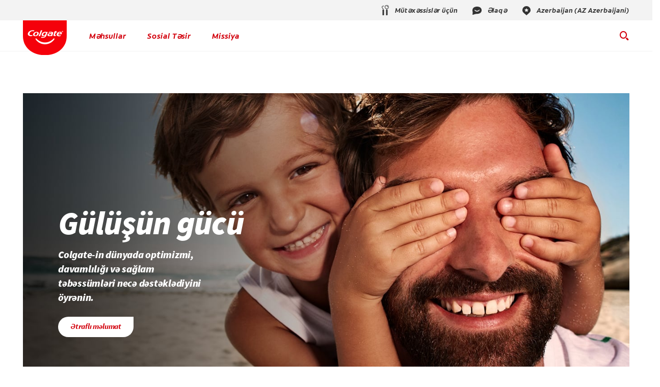

--- FILE ---
content_type: text/html
request_url: https://www.colgate.az/
body_size: 14230
content:
<!DOCTYPE HTML>

<!--[if lt IE 7]>      <html lang="az-AZ"  class="no-js lt-ie9 lt-ie8 lt-ie7"> <![endif]-->
<!--[if IE 7]>         <html lang="az-AZ" class="no-js lt-ie9 lt-ie8"> <![endif]-->
<!--[if IE 8]>         <html lang="az-AZ" class="no-js lt-ie9"> <![endif]-->
<!--[if gt IE 8]><!--> <html class="no-js" lang="az-AZ"> <!--<![endif]-->
<head><script type="text/javascript">
// API Environment Handler - Switches API endpoints based on current domain
(function() {
    const ORIGINAL_CRAWLED_DOMAIN = 'www.colgate.az';
    
    function isProductionEnvironment() {
        const hostname = window.location.hostname;
        const protocol = window.location.protocol;
        const fullUrl = window.location.href;
        
        // Special case for China corporate site
        if (fullUrl === 'https://corp.colgate.com.cn' || fullUrl.startsWith('https://corp.colgate.com.cn/')) {
            return true;
        }
        
        // Standard production check: https://www.* domains
        return protocol === 'https:' && hostname.startsWith('www.');
    }
    
    function getStageAemDomain() {
        // Convert original crawled domain to stageaem version
        if (ORIGINAL_CRAWLED_DOMAIN.startsWith('www.')) {
            // Replace www. with stageaem.
            return ORIGINAL_CRAWLED_DOMAIN.replace('www.', 'stageaem.');
        } else if (ORIGINAL_CRAWLED_DOMAIN === 'corp.colgate.com.cn') {
            // Prepend stageaem. to corp.colgate.com.cn
            return 'stageaem.' + ORIGINAL_CRAWLED_DOMAIN;
        } else {
            // For other domains, prepend stageaem.
            return 'stageaem.' + ORIGINAL_CRAWLED_DOMAIN;
        }
    }
    
    function transformServicesUrl(url) {
        if (url && url.startsWith('/services/')) {
            if (isProductionEnvironment()) {
                // Production: leave relative URLs unchanged
                console.log('Production environment detected, keeping relative URL:', url);
                return url;
            } else {
                // Non-production: redirect to stageaem version of original domain
                const stageAemDomain = getStageAemDomain();
                const transformedUrl = 'https://' + stageAemDomain + url;
                console.log('Non-production environment, API URL transformed:', url, '->', transformedUrl);
                return transformedUrl;
            }
        }
        return url;
    }
    
    // Monkey patch XMLHttpRequest
    const originalXHROpen = XMLHttpRequest.prototype.open;
    XMLHttpRequest.prototype.open = function(method, url, async, user, password) {
        const transformedUrl = transformServicesUrl(url);
        return originalXHROpen.call(this, method, transformedUrl, async, user, password);
    };
    
    // Monkey patch fetch API
    const originalFetch = window.fetch;
    window.fetch = function(input, init) {
        let url = input;
        if (typeof input === 'string') {
            url = transformServicesUrl(input);
        } else if (input instanceof Request) {
            const originalUrl = input.url;
            const transformedUrl = transformServicesUrl(originalUrl);
            if (transformedUrl !== originalUrl) {
                url = new Request(transformedUrl, input);
            }
        }
        return originalFetch.call(this, url, init);
    };
    
    // Monkey patch jQuery AJAX if jQuery is available
    if (window.jQuery) {
        const originalJQueryAjax = jQuery.ajax;
        jQuery.ajax = function(options) {
            if (typeof options === 'string') {
                options = transformServicesUrl(options);
            } else if (options && options.url) {
                options.url = transformServicesUrl(options.url);
            }
            return originalJQueryAjax.call(this, options);
        };
        
        // Also patch the $ alias if it points to jQuery
        if (window.$ && window.$ === window.jQuery) {
            window.$.ajax = jQuery.ajax;
        }
    }
    
    function updateFormEndpoints() {
        const forms = document.querySelectorAll('form[action*="public.prod-api-services.colgate.com"]');
        
        if (!isProductionEnvironment()) {
            // Switch to stage environment
            forms.forEach(function(form) {
                const currentAction = form.getAttribute('action');
                if (currentAction && currentAction.includes('public.prod-api-services.colgate.com')) {
                    const newAction = currentAction.replace('public.prod-api-services.colgate.com', 'public.prod-api-services.colgate.com');
                    form.setAttribute('action', newAction);
                    console.log('Switched form API endpoint to stage:', newAction);
                }
            });
        }
    }
    
    // Run when DOM is ready
    if (document.readyState === 'loading') {
        document.addEventListener('DOMContentLoaded', updateFormEndpoints);
    } else {
        updateFormEndpoints();
    }
    
    console.log('API Environment Handler initialized for:', isProductionEnvironment() ? 'PRODUCTION' : 'STAGE');
})();
</script>
<meta content="az-AZ" name="localeLanguage"/>
<meta charset="utf-8"/>
<meta content="cpcolgate2020" name="theme"/>
<meta content="width=device-width, initial-scale=1.0" name="viewport"/>
<script type="application/ld+json">{"@context":"http://schema.org","@type":"BreadcrumbList","itemListElement":[{"@type":"ListItem","position":1,"item":{"@id":"https://www.colgate.az","name":"Əsas səhifə"}}]}</script>
<meta content="Hər kəs gülümsəməyə layiqdir" name="description"/>
<meta content="Ağız sağlamlığı və dişlərə qulluq | Colgate®" name="twitter:title"/>
<meta class="swiftype" content="2021-06-02" data-type="date" name="published_date"/>
<meta class="swiftype" content="Ağız sağlamlığı və dişlərə qulluq | Colgate®" data-type="string" name="title"/>
<meta content="Hər kəs gülümsəməyə layiqdir" name="twitter:description"/>
<meta content="Ağız sağlamlığı və dişlərə qulluq | Colgate®" property="og:title"/>
<meta content="Hər kəs gülümsəməyə layiqdir" property="og:description"/>
<meta class="swiftype" content="Hər kəs gülümsəməyə layiqdir" data-type="string" name="shortDescription"/>
<link href="https://stageaem-cloud.colgate.com.br/" hreflang="PT-BR" rel="alternate"/>
<link href="https://www.colgate.dk/" hreflang="DA-DK" rel="alternate"/>
<link href="https://www.colgate.com.cn/" hreflang="ZH-CN" rel="alternate"/>
<link href="https://www.colgate.com.pr" hreflang="ES-PR" rel="alternate"/>
<link href="https://stageaem.colgate.com/en-gb" hreflang="EN-GB" rel="alternate"/>
<link href="https://www.colgate.com/es-mx" hreflang="ES-MX" rel="alternate"/>
<link href="https://www.colgate.com/ar-sa" hreflang="AR-SA" rel="alternate"/>
<link href="https://www.colgate.com/es-hn" hreflang="ES-HN" rel="alternate"/>
<link href="https://www.colgate.com/en-za" hreflang="EN-ZA" rel="alternate"/>
<link href="https://www.colgate.com/en-sa" hreflang="EN-SA" rel="alternate"/>
<link href="https://stageaem-cloud.colgate.com.br/" hreflang="PT-BR" rel="alternate"/>
<link href="https://www.colgate.com.pr/" hreflang="ES-PR" rel="alternate"/>
<link href="https://www.colgate.com.br/" hreflang="PT-BR" rel="alternate"/>
<link href="https://www.colgate.ie/" hreflang="EN-IE" rel="alternate"/>
<link href="https://www.colgate.com/es-cr" hreflang="ES-CR" rel="alternate"/>
<link href="https://www.colgate.com/es-mx/" hreflang="ES-MX" rel="alternate"/>
<link href="https://www.colgate.com/es-pa" hreflang="ES-PA" rel="alternate"/>
<link href="https://www.colgate.com.vn/" hreflang="VI-VN" rel="alternate"/>
<link href="https://stageaem.colgate.com/es-mx/" hreflang="ES-MX" rel="alternate"/>
<link href="https://www.colgate.com/en-us" hreflang="EN-US" rel="alternate"/>
<link href="https://www.colgate.at/" hreflang="DE-AT" rel="alternate"/>
<link href="https://www.colgate.com/es-ni" hreflang="ES-NI" rel="alternate"/>
<link href="https://www.colgate.com/es-co" hreflang="ES-CO" rel="alternate"/>
<link href="https://www.colgate.com/es-do" hreflang="ES-DO" rel="alternate"/>
<link href="https://www.colgate.com/ms-my" hreflang="MS-MY" rel="alternate"/>
<link href="https://www.colgate.be/fr-be" hreflang="FR-BE" rel="alternate"/>
<link href="https://www.colgate.com/kz-kz" hreflang="RU-KZ" rel="alternate"/>
<link href="https://www.colgate.de/" hreflang="DE-DE" rel="alternate"/>
<link href="https://stageaem-cloud.colgate.fr/" hreflang="FR-FR" rel="alternate"/>
<link href="https://www.colgate.fi/" hreflang="FI-FI" rel="alternate"/>
<link href="https://www.colgate.es/" hreflang="ES-ES" rel="alternate"/>
<link href="https://www.colgate.com/es-ec" hreflang="ES-EC" rel="alternate"/>
<link href="https://www.colgate.com/es-gt" hreflang="ES-GT" rel="alternate"/>
<link href="https://www.colgate.be/nl-be" hreflang="NL-BE" rel="alternate"/>
<link href="https://www.colgate.com/es-bo" hreflang="ES-BO" rel="alternate"/>
<link href="https://www.colgate.az/" hreflang="AZ-AZ" rel="alternate"/>
<link href="https://www.colgate.fr/" hreflang="FR-FR" rel="alternate"/>
<link href="https://www.colgate.com/es-pe" hreflang="ES-PE" rel="alternate"/>
<link href="https://www.colgate.com.ua/" hreflang="UK-UA" rel="alternate"/>
<link href="https://www.colgate.pl/" hreflang="PL-PL" rel="alternate"/>
<link href="https://www.colgate.com/es-ar" hreflang="ES-AR" rel="alternate"/>
<link href="https://www.colgate.com/es-us" hreflang="ES-US" rel="alternate"/>
<link href="https://www.colgate.com/es-sv" hreflang="ES-SV" rel="alternate"/>
<link href="https://www.colgate.com/es-cl" hreflang="ES-CL" rel="alternate"/>
<link href="https://www.colgate.co.il/" hreflang="HE-IL" rel="alternate"/>
<link href="https://www.colgate.ng/" hreflang="EN-NG" rel="alternate"/>
<link href="https://www.colgate.com/en-my" hreflang="EN-MY" rel="alternate"/>
<link href="https://www.colgate.by/" hreflang="RU-BY" rel="alternate"/>
<link href="https://www.colgate.com/es-uy" hreflang="ES-UY" rel="alternate"/>
<link href="https://www.colgate.ru/" hreflang="RU-RU" rel="alternate"/>
<link href="https://www.colgate.com/es-ve" hreflang="ES-VE" rel="alternate"/>
<link href="https://www.colgate.it/" hreflang="IT-IT" rel="alternate"/>
<link href="https://www.colgate.ke/" hreflang="EN-KE" rel="alternate"/>
<link href="https://www.colgate.fi" hreflang="FI-FI" rel="alternate"/>
<link href="https://www.colgate.com/es-py" hreflang="ES-PY" rel="alternate"/>
<link href="https://www.colgate.de" hreflang="DE-DE" rel="alternate"/>
<title>Ağız sağlamlığı və dişlərə qulluq | Colgate®</title>
<script>
	window.dataLayer = [
  {
    "sitewideConfigs": {
      "region": "Eurasia",
      "countryCode": "AZ",
      "language": "AZ",
      "careCategory": "Oral Care",
      "subCategory": "Oral Care",
      "environment": "Production",
      "domain": "www.colgate.az",
      "urlPath": "/",
      "contentPath": "/content/cp-sites/oral-care/oral-care-center/az_az/home"
    }
  },
  {
    "pageInformation": {
      "phase": "",
      "stage": "",
      "species": "",
      "author": "",
      "topic": "",
      "title": "Əsas səhifə",
      "publicationDate": "",
      "tags": ""
    }
  }
]
</script>
<link href="https://www.colgate.az" rel="canonical"/>
<link href="/etc/designs/zg/cpcolgate2020/desktop/css.asset.css/core/design.default.bootstrap.v0-0-1.css" rel="stylesheet"/>
<!--[if lte IE 6]>
		<![endif]-->
<!--[if IE 7]>
		<![endif]-->
<!--[if IE 8]>
		<link rel="stylesheet" href="/etc/designs/zg/cpcolgate2020/desktop/css.fileAsset.css/zg/basic/desktop/css/utils/ie8.v0-0-1.css" />
<![endif]-->
<link href="/etc/designs/zg/cpcolgate2020/desktop/assets/img/favicon.ico" rel="icon" type="image/x-icon"/>
<script src="/etc/designs/zg/cpcolgate2020/desktop/js.fileAsset.js/zg/cpcolgate2020/desktop/js/head/head.v0-0-1.js" type="text/javascript"></script>
<meta class="swiftype" content="home" data-type="string" name="page-type"/><link as="font" crossorigin="" href="/etc/designs/zg/cpcolgate2020/desktop/assets/fonts/ColgateReady/ColgateReadyCyWebRegular/colgatereadycy_web-regular.woff" rel="preload" type="font/woff"/>
<link as="font" crossorigin="" href="/etc/designs/zg/cpcolgate2020/desktop/assets/fonts/ColgateRelaunchIcons/ColgateRelaunchIcons.woff" rel="preload" type="font/woff"/>
<link as="font" crossorigin="" href="/etc/designs/zg/cpcolgate2020/desktop/assets/fonts/ColgateReady/ColgateReadyCyWebBold/colgatereadycy_web-bold.woff" rel="preload" type="font/woff"/>
<link as="font" crossorigin="" href="/etc/designs/zg/cpcolgate2020/desktop/assets/fonts/ColgateReady/ColgateReadyWebBoldItalic/colgate_ready_web-bold_italic.woff" rel="preload" type="font/woff"/>
<link as="font" crossorigin="" href="/etc/designs/zg/cpcolgate2020/desktop/assets/fonts/materialicons/MaterialIcons-Regular.woff2" rel="preload" type="font/woff2"/>
<link as="font" crossorigin="" href="/etc/designs/zg/cpcolgate2020/desktop/assets/fonts/openSans/open-sans-v18-latin_cyrillic-regular.woff2" rel="preload" type="font/woff2"/>
<!-- Google Tag Manager -->
<script>(function(w,d,s,l,i){w[l]=w[l]||[];w[l].push({'gtm.start':
new Date().getTime(),event:'gtm.js'});var f=d.getElementsByTagName(s)[0],
j=d.createElement(s),dl=l!='dataLayer'?'&l='+l:'';j.async=true;j.src=
'https://www.googletagmanager.com/gtm.js?id='+i+dl;f.parentNode.insertBefore(j,f);
})(window,document,'script','dataLayer','GTM-WT3SN5C');</script>
<!-- End Google Tag Manager -->
<script>(window.BOOMR_mq=window.BOOMR_mq||[]).push(["addVar",{"rua.upush":"false","rua.cpush":"false","rua.upre":"false","rua.cpre":"false","rua.uprl":"false","rua.cprl":"false","rua.cprf":"false","rua.trans":"","rua.cook":"false","rua.ims":"false","rua.ufprl":"false","rua.cfprl":"false","rua.isuxp":"false","rua.texp":"norulematch","rua.ceh":"false","rua.ueh":"false","rua.ieh.st":"0"}]);</script>
<script>!function(e){var n="https://s.go-mpulse.net/boomerang/";if("False"=="True")e.BOOMR_config=e.BOOMR_config||{},e.BOOMR_config.PageParams=e.BOOMR_config.PageParams||{},e.BOOMR_config.PageParams.pci=!0,n="https://s2.go-mpulse.net/boomerang/";if(window.BOOMR_API_key="XLWYM-JQDRH-VUGQ4-JTEEQ-KDE7L",function(){function e(){if(!o){var e=document.createElement("script");e.id="boomr-scr-as",e.src=window.BOOMR.url,e.async=!0,i.parentNode.appendChild(e),o=!0}}function t(e){o=!0;var n,t,a,r,d=document,O=window;if(window.BOOMR.snippetMethod=e?"if":"i",t=function(e,n){var t=d.createElement("script");t.id=n||"boomr-if-as",t.src=window.BOOMR.url,BOOMR_lstart=(new Date).getTime(),e=e||d.body,e.appendChild(t)},!window.addEventListener&&window.attachEvent&&navigator.userAgent.match(/MSIE [67]\./))return window.BOOMR.snippetMethod="s",void t(i.parentNode,"boomr-async");a=document.createElement("IFRAME"),a.src="about:blank",a.title="",a.role="presentation",a.loading="eager",r=(a.frameElement||a).style,r.width=0,r.height=0,r.border=0,r.display="none",i.parentNode.appendChild(a);try{O=a.contentWindow,d=O.document.open()}catch(_){n=document.domain,a.src="javascript:var d=document.open();d.domain='"+n+"';void(0);",O=a.contentWindow,d=O.document.open()}if(n)d._boomrl=function(){this.domain=n,t()},d.write("<bo"+"dy onload='document._boomrl();'>");else if(O._boomrl=function(){t()},O.addEventListener)O.addEventListener("load",O._boomrl,!1);else if(O.attachEvent)O.attachEvent("onload",O._boomrl);d.close()}function a(e){window.BOOMR_onload=e&&e.timeStamp||(new Date).getTime()}if(!window.BOOMR||!window.BOOMR.version&&!window.BOOMR.snippetExecuted){window.BOOMR=window.BOOMR||{},window.BOOMR.snippetStart=(new Date).getTime(),window.BOOMR.snippetExecuted=!0,window.BOOMR.snippetVersion=12,window.BOOMR.url=n+"XLWYM-JQDRH-VUGQ4-JTEEQ-KDE7L";var i=document.currentScript||document.getElementsByTagName("script")[0],o=!1,r=document.createElement("link");if(r.relList&&"function"==typeof r.relList.supports&&r.relList.supports("preload")&&"as"in r)window.BOOMR.snippetMethod="p",r.href=window.BOOMR.url,r.rel="preload",r.as="script",r.addEventListener("load",e),r.addEventListener("error",function(){t(!0)}),setTimeout(function(){if(!o)t(!0)},3e3),BOOMR_lstart=(new Date).getTime(),i.parentNode.appendChild(r);else t(!1);if(window.addEventListener)window.addEventListener("load",a,!1);else if(window.attachEvent)window.attachEvent("onload",a)}}(),"".length>0)if(e&&"performance"in e&&e.performance&&"function"==typeof e.performance.setResourceTimingBufferSize)e.performance.setResourceTimingBufferSize();!function(){if(BOOMR=e.BOOMR||{},BOOMR.plugins=BOOMR.plugins||{},!BOOMR.plugins.AK){var n=""=="true"?1:0,t="",a="yw4zgzyccqg2i2jijjra-f-a5c6e1336-clientnsv4-s.akamaihd.net",i="false"=="true"?2:1,o={"ak.v":"39","ak.cp":"1179826","ak.ai":parseInt("586332",10),"ak.ol":"0","ak.cr":33,"ak.ipv":4,"ak.proto":"http/1.1","ak.rid":"d175eea6","ak.r":48975,"ak.a2":n,"ak.m":"dsca","ak.n":"essl","ak.bpcip":"197.185.147.0","ak.cport":33177,"ak.gh":"2.21.242.203","ak.quicv":"","ak.tlsv":"tls1.3","ak.0rtt":"","ak.0rtt.ed":"","ak.csrc":"-","ak.acc":"bbr","ak.t":"1764248162","ak.ak":"hOBiQwZUYzCg5VSAfCLimQ==t/43xsd57sR0zSwdDiXwPKtVNcZhEmr7qsbdz31fngY9szum1wQit3o/Nqq86Vj71cFWJ9ha2gd1EKFk3T036nARM+Jg5SdJ6YsWHqWdxNssiLvHnhicdwy7qBoQb1LsGX3bv8pIHS9XAKM6VGDa/WcJZSQB+umA9S9twQIBaLzv0qiaZW7v5/4FIR3PjkVCEBkq/AALVI0xFSqsiLh6dC4rnPquQkSUthWGqQ2Imi81ljp4O+s/DVvLRaOFgYzqg6PAy9dAKRh8oAvPWtqMP4TLr3zOa5pAjGAU3o3JEgeB+9qxfSJVtn0rCAB6PCO7LzVLWPp58R/8AscT9Xl15Lx1/W6hfCrDe1oWJ0Ug3uaZFNpT+GkFawrA8zBK/b1DeGv3DFXKv9BTP3mkmKTe9nZDAGdl8uqjKBEw8X8XhAY=","ak.pv":"123","ak.dpoabenc":"","ak.tf":i};if(""!==t)o["ak.ruds"]=t;var r={i:!1,av:function(n){var t="http.initiator";if(n&&(!n[t]||"spa_hard"===n[t]))o["ak.feo"]=void 0!==e.aFeoApplied?1:0,BOOMR.addVar(o)},rv:function(){var e=["ak.bpcip","ak.cport","ak.cr","ak.csrc","ak.gh","ak.ipv","ak.m","ak.n","ak.ol","ak.proto","ak.quicv","ak.tlsv","ak.0rtt","ak.0rtt.ed","ak.r","ak.acc","ak.t","ak.tf"];BOOMR.removeVar(e)}};BOOMR.plugins.AK={akVars:o,akDNSPreFetchDomain:a,init:function(){if(!r.i){var e=BOOMR.subscribe;e("before_beacon",r.av,null,null),e("onbeacon",r.rv,null,null),r.i=!0}return this},is_complete:function(){return!0}}}}()}(window);</script>
                              <script>!function(e){var n="https://s.go-mpulse.net/boomerang/";if("False"=="True")e.BOOMR_config=e.BOOMR_config||{},e.BOOMR_config.PageParams=e.BOOMR_config.PageParams||{},e.BOOMR_config.PageParams.pci=!0,n="https://s2.go-mpulse.net/boomerang/";if(window.BOOMR_API_key="XLWYM-JQDRH-VUGQ4-JTEEQ-KDE7L",function(){function e(){if(!o){var e=document.createElement("script");e.id="boomr-scr-as",e.src=window.BOOMR.url,e.async=!0,i.parentNode.appendChild(e),o=!0}}function t(e){o=!0;var n,t,a,r,d=document,O=window;if(window.BOOMR.snippetMethod=e?"if":"i",t=function(e,n){var t=d.createElement("script");t.id=n||"boomr-if-as",t.src=window.BOOMR.url,BOOMR_lstart=(new Date).getTime(),e=e||d.body,e.appendChild(t)},!window.addEventListener&&window.attachEvent&&navigator.userAgent.match(/MSIE [67]\./))return window.BOOMR.snippetMethod="s",void t(i.parentNode,"boomr-async");a=document.createElement("IFRAME"),a.src="about:blank",a.title="",a.role="presentation",a.loading="eager",r=(a.frameElement||a).style,r.width=0,r.height=0,r.border=0,r.display="none",i.parentNode.appendChild(a);try{O=a.contentWindow,d=O.document.open()}catch(_){n=document.domain,a.src="javascript:var d=document.open();d.domain='"+n+"';void(0);",O=a.contentWindow,d=O.document.open()}if(n)d._boomrl=function(){this.domain=n,t()},d.write("<bo"+"dy onload='document._boomrl();'>");else if(O._boomrl=function(){t()},O.addEventListener)O.addEventListener("load",O._boomrl,!1);else if(O.attachEvent)O.attachEvent("onload",O._boomrl);d.close()}function a(e){window.BOOMR_onload=e&&e.timeStamp||(new Date).getTime()}if(!window.BOOMR||!window.BOOMR.version&&!window.BOOMR.snippetExecuted){window.BOOMR=window.BOOMR||{},window.BOOMR.snippetStart=(new Date).getTime(),window.BOOMR.snippetExecuted=!0,window.BOOMR.snippetVersion=12,window.BOOMR.url=n+"XLWYM-JQDRH-VUGQ4-JTEEQ-KDE7L";var i=document.currentScript||document.getElementsByTagName("script")[0],o=!1,r=document.createElement("link");if(r.relList&&"function"==typeof r.relList.supports&&r.relList.supports("preload")&&"as"in r)window.BOOMR.snippetMethod="p",r.href=window.BOOMR.url,r.rel="preload",r.as="script",r.addEventListener("load",e),r.addEventListener("error",function(){t(!0)}),setTimeout(function(){if(!o)t(!0)},3e3),BOOMR_lstart=(new Date).getTime(),i.parentNode.appendChild(r);else t(!1);if(window.addEventListener)window.addEventListener("load",a,!1);else if(window.attachEvent)window.attachEvent("onload",a)}}(),"".length>0)if(e&&"performance"in e&&e.performance&&"function"==typeof e.performance.setResourceTimingBufferSize)e.performance.setResourceTimingBufferSize();!function(){if(BOOMR=e.BOOMR||{},BOOMR.plugins=BOOMR.plugins||{},!BOOMR.plugins.AK){var n=""=="true"?1:0,t="",a="ck74uhqxgqvne2lzg5lq-f-29c30f455-clientnsv4-s.akamaihd.net",i="false"=="true"?2:1,o={"ak.v":"39","ak.cp":"1179826","ak.ai":parseInt("1288308",10),"ak.ol":"0","ak.cr":8,"ak.ipv":4,"ak.proto":"http/1.1","ak.rid":"20301e36","ak.r":42313,"ak.a2":n,"ak.m":"","ak.n":"essl","ak.bpcip":"18.191.202.0","ak.cport":55022,"ak.gh":"23.52.41.174","ak.quicv":"","ak.tlsv":"tls1.3","ak.0rtt":"","ak.0rtt.ed":"","ak.csrc":"-","ak.acc":"bbr","ak.t":"1769551703","ak.ak":"hOBiQwZUYzCg5VSAfCLimQ==AQChaLdphJpH1jyWtgOZkJDlfxAwVOhSH37LdJjXkwUcSRu7EhZAdBzmg7VvC/AVtw9q6OaLI366Yg62JGrUYa7YiuWI0mPvF2Atp6NeUBuOG+u+w8jSF22vROMjkTg3qdX2jeZgSjYJyvmpJGU+AiPdU6jaOza1n7+Sy/OmWVqQaF1NDCatqoskbNRrKcvo4YvniXuY1VoOLJa1PHPlxlkkUinv7Lnvdi/CBSUoF1CPBDcofbxZhdIK8FMrLvlX9njBqkGkg1Qp/fcBwZLszAJBJIaE9lrAJPez+JPw1GvHHXPzn9cqI3BAJapsiQcMLXbMU3JsemnjOGOlizgcOFxLJUXxadU2GbajWUyBsPrgx8ZsZQBzifqYXMVI+8gn3P45PYOcTjBHdgWMbqeCtCxGCJx4Ljnf5zrlCWwT6U8=","ak.pv":"8","ak.dpoabenc":"","ak.tf":i};if(""!==t)o["ak.ruds"]=t;var r={i:!1,av:function(n){var t="http.initiator";if(n&&(!n[t]||"spa_hard"===n[t]))o["ak.feo"]=void 0!==e.aFeoApplied?1:0,BOOMR.addVar(o)},rv:function(){var e=["ak.bpcip","ak.cport","ak.cr","ak.csrc","ak.gh","ak.ipv","ak.m","ak.n","ak.ol","ak.proto","ak.quicv","ak.tlsv","ak.0rtt","ak.0rtt.ed","ak.r","ak.acc","ak.t","ak.tf"];BOOMR.removeVar(e)}};BOOMR.plugins.AK={akVars:o,akDNSPreFetchDomain:a,init:function(){if(!r.i){var e=BOOMR.subscribe;e("before_beacon",r.av,null,null),e("onbeacon",r.rv,null,null),r.i=!0}return this},is_complete:function(){return!0}}}}()}(window);</script></head>
<body class="page-home layout-full-width-2020 template-home grid-bootstrap" data-path-id="fdcada020d755117ed1f8436a05b8a9d" data-theme-path="/etc/designs/zg/cpcolgate2020/desktop">
<script src="/etc.clientlibs/clientlibs/granite/jquery.min.js"></script>
<script src="/etc.clientlibs/clientlibs/granite/utils.min.js"></script>
<script src="/etc.clientlibs/clientlibs/granite/jquery/granite.min.js"></script>
<script src="/etc.clientlibs/foundation/clientlibs/jquery.min.js"></script>
<script src="/etc.clientlibs/foundation/clientlibs/shared.min.js"></script>
<script src="/etc.clientlibs/cq/personalization/clientlib/underscore.min.js"></script>
<script src="/etc.clientlibs/cq/personalization/clientlib/personalization/kernel.min.js"></script>
<script type="text/javascript">
	$CQ(function() {
		CQ_Analytics.SegmentMgr.loadSegments("/etc/segmentation/contexthub");
	});
</script>
<!-- Google Tag Manager (noscript) -->
<noscript><iframe height="0" src="https://www.googletagmanager.com/ns.html?id=GTM-WT3SN5C" style="display:none;visibility:hidden" width="0"></iframe></noscript>
<!-- End Google Tag Manager (noscript) -->
<!--TrustArc Banner DIV -->
<style>
#consent_blackbar {
position:fixed;
bottom:0px;
margin:auto;
padding-left:10%;
padding-right:10%;
z-index:9999999;}
</style>
<div id="consent_blackbar"></div>
<!--End TrustArc Banner DIV --><div class="container-fluid"><div class="row"><div class="col-xs-12" id="header"><div class="row"><div class="layout-outer"><div class="layout-inner"><div class="col-xs-12 col-md-12 default-style"><div class="snippetReference component section header-2022 col-xs-12 reference-header header fixed-component" data-id="swiftype" data-swiftype-index="false">
<div class="inner">
<div class="component-content">
<a aria-hidden="true" id="1672151850" style="visibility:hidden"></a>
<div class="richText component section skip-navigation-button first odd grid_3">
<div class="component-content">
<div class="richText-content">
<p style="margin: 0;"><a href="#content"><span class="focus-border">Skip Navigation</span></a></p>
</div>
</div>
</div>
<div class="box component section utility-bar even">
<div class="component-content" id="01640954353">
<div class="paragraphSystem content">
<a aria-hidden="true" id="1653521785" style="visibility:hidden"></a>
<div class="richText component section wh-explore-dropdown first odd">
<div class="component-content">
<div class="richText-content">
<div class="dropdown">
<button id="wh-explore-dropdown-button">Explore Colgate.com</button>
<ul id="wh-explore-list">
<li><a href="/products">Məhsullar</a></li>
<li><a href="/oral-health-education">Sosial Təsir</a></li>
<li><a href="/power-of-optimism">Missiya</a></li>
</ul>
</div>
</div>
</div>
</div>
<div class="box component section utility-links even last">
<div class="component-content" id="1456739637">
<div class="paragraphSystem content">
<a aria-hidden="true" id="0858044769" style="visibility:hidden"></a>
<div class="image component section default-style first odd">
<div class="component-content left">
<div class="analytics-image-tracking"></div>
<a href="https://www.colgateprofessional.ru/" rel="noopener noreferrer" target="_blank" title="Mütəxəssislər üçün"><img alt="Mütəxəssislər üçün" src="/content/dam/cp-sites/oral-care/oral-care-center-relaunch/global/header/utility-links/professional.svg" title="Mütəxəssislər üçün"/> </a>
</div>
</div>
<div class="image component section default-style even">
<div class="component-content left">
<div class="analytics-image-tracking"></div>
<a href="https://www.colgatepalmolive.ru/contact-us" rel="noopener noreferrer" target="_blank" title="Əlaqə"><img alt="Əlaqə" src="/content/dam/cp-sites/oral-care/oral-care-center-relaunch/global/header/utility-links/contact.svg" title="Əlaqə"/> </a>
</div>
</div>
<div class="image component section default-style odd last">
<div class="component-content left">
<div class="analytics-image-tracking"></div>
<a href="/locations" title="Azerbaijan (AZ Azerbaijani)"><img alt="Regionlar" src="/content/dam/cp-sites/oral-care/oral-care-center-relaunch/global/header/utility-links/location-pin.svg" title="Regionlar"/> </a>
</div>
</div>
</div>
</div>
</div>
</div>
</div>
</div>
<div class="box component section main-header odd">
<div class="component-content" id="0255205622">
<div class="paragraphSystem content">
<a aria-hidden="true" id="01175950476" style="visibility:hidden"></a>
<div class="image component section logo first odd grid_4">
<div class="component-content left">
<div class="analytics-image-tracking"></div>
<a href="/" title="home"><img alt="Əsas səhifə" src="/content/dam/cp-sites/oral-care/oral-care-center-relaunch/global/logos/colgate-smile-badge.svg" title="Əsas səhifə"/> </a>
</div>
</div>
<div class="image component section wh-logo even">
<div class="component-content left">
<div class="analytics-image-tracking"></div>
<a href="/" title="Whitening Hub Home"><picture>
<!--[if IE 9]><video style="display: none;"><![endif]-->
<source media="(max-width: 320px)" srcset="/content/dam/cp-sites/oral-care/oral-care-center/en_us/whitening-hub/wh-logo.png.rendition.157.156.png"/>
<source media="(max-width: 767px)" srcset="/content/dam/cp-sites/oral-care/oral-care-center/en_us/whitening-hub/wh-logo.png.rendition.157.156.png"/>
<source media="(min-width: 768px) and (max-width: 991px)" srcset="/content/dam/cp-sites/oral-care/oral-care-center/en_us/whitening-hub/wh-logo.png.rendition.157.156.png"/>
<source media="(min-width: 992px) and (max-width: 1199px)" srcset="/content/dam/cp-sites/oral-care/oral-care-center/en_us/whitening-hub/wh-logo.png.rendition.157.156.png"/>
<source media="(min-width: 1200px) and (max-width: 1920px)" srcset="/content/dam/cp-sites/oral-care/oral-care-center/en_us/whitening-hub/wh-logo.png.rendition.157.156.png"/> <!--[if IE 9]></video><![endif]-->
<img alt="Whitening Hub Logo" src="/content/dam/cp-sites/oral-care/oral-care-center/en_us/whitening-hub/wh-logo.png" title="Whitening Hub Logo"/>
</picture> </a>
</div>
</div>
<div class="richText component section menu-2022 odd">
<div class="component-content">
<div class="richText-content">
<ul class="menu">
<li><button aria-controls="products-submenu" id="products-button">Məhsullar</button></li>
<li><button aria-controls="social-impact-submenu" id="social-impact-button">Sosial Təsir</button></li>
<li><button aria-controls="mission-submenu" id="mission-button">Missiya</button></li>
</ul>
</div>
</div>
</div>
<div class="richText component section wh-menu even">
<div class="component-content">
<div class="richText-content">
<p><button class="mobile-menu-button" id="wh-menu-button">Whitening Products</button></p>
<div class="menu-items" id="wh-menu">
<p class="landing"><a href="/">Whitening Solutions</a></p>
<div class="products">
<button id="wh-products-button">Whitening Products</button>
<ul id="wh-products-list">
<li><a href="/products">All Optic White® products</a></li>
</ul>
</div>
</div>
</div>
</div>
</div>
<div class="parametrizedhtml component section default-style odd last reference-header-buttons">
<div class="component-content">
<div another-search="To see more results, try another search term." articles-title="Oral Care" class="search-box-container" custom-col-size="three-columns" data-action="/search?cacheclear" more-articles-label="{0} more articles" more-products-label="{0} more products" no-results="We could not find anything for" products-title="Products">
<form role="search">
<div class="search-wrapper">
<span class="icon-search"></span>
<label class="searchBox-label" for="site-search">Search Box</label>
<input aria-label="Search Box" autocomplete="off" class="search-box" id="site-search" maxlength="2048" placeholder="Axtarış..." type="text"/>
<div class="action-box">
<button class="clear-btn" type="reset">Silin</button>
<button aria-label="Search" class="submit-btn" type="submit"></button>
</div>
</div>
<button aria-label="Search Box Button" class="search-btn"></button>
</form>
<div class="bg"></div>
</div>
<button aria-expanded="false" aria-label="Menu" class="menu"></button>
</div>
</div>
</div>
</div>
</div>
<div class="richText component section submenu-2022 even">
<div class="component-content">
<div class="richText-content">
<ul class="submenu" id="products-submenu">
<li>
<ul class="column">
<li><p class="heading">Növlərs</p> </li>
<li><a href="/products/toothpaste">Diş məcunları</a></li>
<li><a href="/products/toothbrush">Diş fırçaları</a></li>
<li><a href="/products/kids">Uşaqlar üçün</a></li>
</ul> </li>
<li>
<ul class="column">
<li><p class="heading">Brendlər</p> </li>
<li><a href="/zero">Colgate<sup>®</sup> Zero</a></li>
<li><a href="/colgate-kids">Colgate<sup>®</sup> Kids</a></li>
</ul> </li>
<li>
<ul class="column">
<li><a href="/products">Bütün Məhsullara Baxın</a></li>
</ul> </li>
</ul>
<ul class="submenu" id="social-impact-submenu">
<li>
<ul class="column">
<li><a class="heading" href="/oral-health-education"><strong>Proqramlar</strong></a></li>
</ul> </li>
</ul>
<ul class="submenu" id="mission-submenu">
<li>
<ul class="column">
<li><a href="/power-of-optimism/sustainable-dental-care-products"><strong>Dayanıqlılıq</strong></a></li>
</ul> </li>
<li>
<ul class="column">
<li><a href="/power-of-optimism/accessible-oral-care"><strong>Ağız Boşluğu üçün Əlçatan Qulluq</strong></a></li>
</ul> </li>
<li>
<ul class="column">
<li><a href="/power-of-optimism/dental-experts"><strong>İnnovasiya Çempionları</strong></a></li>
</ul> </li>
</ul>
<p><button aria-label="Close Menu" class="close"> </button></p>
</div>
</div>
</div>
<div class="richText component section quick-links odd">
<div class="component-content">
<div class="richText-content">
<ul>
<li><a data-path="/az_az/products/" href="/products">Məhsullar</a></li>
<li><a data-path="/az_az/oral-health-education/" href="/oral-health-education">Sosial Təsir</a></li>
<li><a data-path="/az_az/power-of-optimism/" href="/power-of-optimism">Missiya</a></li>
</ul>
</div>
</div>
</div>
<div class="box component section breadcrumbs-occ-optimization even last">
<div class="component-content" id="02133237530">
<div class="paragraphSystem content">
<a aria-hidden="true" id="01313451696" style="visibility:hidden"></a>
<div class="breadcrumbs component section default-style first odd last">
<nav aria-label="Breadcrumb" class="component-content">
<div class="analytics-breadcrumbs-tracking"></div>
<ol class="breadcrumbs-list breadcrumbs-without-separator">
</ol>
</nav>
</div>
</div>
</div>
</div>
</div>
</div>
</div></div></div></div></div></div><div class="col-xs-12" id="content"><div class="row"><div class="layout-outer"><div class="layout-inner"><div class="col-xs-12 col-lg-12 default-style"><div class="main-content paragraphSystem"><a aria-hidden="true" id="1988197244" style="visibility:hidden"></a>
<div class="box component section hero-image-text first odd col-xs-12">
<div class="component-content" id="439761080">
<div class="paragraphSystem content">
<a aria-hidden="true" id="1488744994" style="visibility:hidden"></a>
<div class="box component section col-xs-12 default-style">
<div class="component-content" id="0483824546">
<div class="paragraphSystem content">
<a aria-hidden="true" id="1160552392" style="visibility:hidden"></a>
<div class="divider component section clear-divider first odd last col-xs-12">
<div class="component-content">
</div>
</div>
</div>
</div>
</div>
<div class="image component section image--bsbf-banner placeholder-container placeholder-ratio__hero col-xs-12 col-md-11 col-lg-12 col-lg-offset-0 image_copy_copy">
<div class="component-content middle">
<div class="analytics-image-tracking"></div>
<figure>
<picture>
<!--[if IE 9]><video style="display: none;"><![endif]-->
<source media="(max-width: 320px)" srcset="/content/dam/cp-sites/oral-care/oral-care-center-relaunch/en-gb/home/home-hero-father-son-grass-uk.jpg.rendition.767.767.jpg"/>
<source media="(max-width: 767px)" srcset="/content/dam/cp-sites/oral-care/oral-care-center-relaunch/en-gb/home/home-hero-father-son-grass-uk.jpg.rendition.767.767.jpg"/>
<source media="(min-width: 768px) and (max-width: 991px)" srcset="/content/dam/cp-sites/oral-care/oral-care-center-relaunch/en-gb/home/home-hero-father-son-grass-uk.jpg.rendition.991.991.jpg"/>
<source media="(min-width: 992px) and (max-width: 1199px)" srcset="/content/dam/cp-sites/oral-care/oral-care-center-relaunch/en-gb/home/home-hero-father-son-grass-uk.jpg.rendition.1350.735.jpg"/>
<source media="(min-width: 1200px) and (max-width: 1920px)" srcset="/content/dam/cp-sites/oral-care/oral-care-center-relaunch/en-gb/home/home-hero-father-son-grass-uk.jpg.rendition.1350.735.jpg"/> <!--[if IE 9]></video><![endif]-->
<img alt="Gülüşün gücü" src="/content/dam/cp-sites/oral-care/oral-care-center-relaunch/en-gb/home/home-hero-father-son-grass-uk.jpg" title="Gülüşün gücü"/>
</picture>
<figcaption>
<h1 style="text-align: left;">Gülüşün gücü</h1>
<p style="text-align: left;">Colgate-in dünyada optimizmi, davamlılığı və sağlam təbəssümləri necə dəstəklədiyini öyrənin.</p>
<p style="text-align: left;"><a aria-label="Learn more about the power of a smile" class="hyperlink-styles--white-w-right-chevron" href="/power-of-optimism">Ətraflı məlumat</a></p>
</figcaption>
</figure>
</div>
</div>
</div>
</div>
</div><div class="box component section default-style even col-xs-12">
<div class="component-content" id="0478645723">
<div class="paragraphSystem content">
<a aria-hidden="true" id="500756111" style="visibility:hidden"></a>
<div class="box component section default-style first odd last col-xs-12">
<div class="component-content" id="01878675230">
<div class="paragraphSystem content">
<a aria-hidden="true" id="0154263476" style="visibility:hidden"></a>
<div class="image component section over-grad-b2t-large contact-us-wide-img-text first odd col-xs-12">
<div class="component-content middle">
<div class="analytics-image-tracking"></div>
<figure>
<picture>
<!--[if IE 9]><video style="display: none;"><![endif]-->
<source media="(max-width: 320px)" srcset="/content/dam/cp-sites/oral-care/oral-care-center/global/general/backgrounds/man-smiling-pod.jpg.rendition.767.767.jpg"/>
<source media="(max-width: 767px)" srcset="/content/dam/cp-sites/oral-care/oral-care-center/global/general/backgrounds/man-smiling-pod.jpg.rendition.767.767.jpg"/>
<source media="(min-width: 768px) and (max-width: 991px)" srcset="/content/dam/cp-sites/oral-care/oral-care-center/global/general/backgrounds/man-smiling-pod.jpg.rendition.1268.519.jpg"/>
<source media="(min-width: 992px) and (max-width: 1199px)" srcset="/content/dam/cp-sites/oral-care/oral-care-center/global/general/backgrounds/man-smiling-pod.jpg.rendition.1268.519.jpg"/>
<source media="(min-width: 1200px) and (max-width: 1920px)" srcset="/content/dam/cp-sites/oral-care/oral-care-center/global/general/backgrounds/man-smiling-pod.jpg.rendition.1268.519.jpg"/> <!--[if IE 9]></video><![endif]-->
<img alt="man smiling" src="/content/dam/cp-sites/oral-care/oral-care-center/global/general/backgrounds/man-smiling-pod.jpg" title="man smiling"/>
</picture>
<figcaption>
<p style="text-align: left;"><span class="small-title"><span class="white-text">MƏHSULLARIMIZ</span></span></p>
<p style="text-align: left;"><span class="large-title"><span class="white-text">Colgate-in diş məcunları, ağız yaxalayıcıları və diş fırçaları ilə gülüşünüzün qayğısına qalın</span></span></p>
<p style="text-align: left;"> </p>
<p style="text-align: left;"><a class="white-and-red" href="/products">məhsullara baxın</a></p>
</figcaption>
</figure>
</div>
</div>
<div class="box component section light-grey-background our-brand-carousel-component even col-xs-12">
<div class="component-content" id="0120799224">
<div class="paragraphSystem content">
<a aria-hidden="true" id="01388402318" style="visibility:hidden"></a>
<div class="richText component section default-style first odd col-xs-12">
<div class="component-content">
<div class="richText-content">
<p>Markalarımız</p>
</div>
</div>
</div>
<div class="box component section our-brand-carousel__pagination even col-xs-12">
<div class="component-content" id="701998104">
<div class="paragraphSystem content">
<a aria-hidden="true" id="1802272130" style="visibility:hidden"></a>
<div class="richText component section default-style first odd col-xs-12">
<div class="component-content">
<div class="richText-content">
<p>Colgate<sup>®</sup>0%</p>
</div>
</div>
</div>
<div class="richText component section default-style even last col-xs-12">
<div class="component-content">
<div class="richText-content">
<p>Colgate Kids</p>
</div>
</div>
</div>
</div>
</div>
</div>
<div class="box component section our-brand-carousel odd last col-xs-12">
<div class="component-content" id="949613340">
<div class="paragraphSystem content">
<a aria-hidden="true" id="125929606" style="visibility:hidden"></a>
<div class="box component section our-brand-carousel__box-item col-xs-12 box_81681687_copy_co_647194797">
<div class="component-content" id="02096225994">
<div class="paragraphSystem content">
<a aria-hidden="true" id="0119866208" style="visibility:hidden"></a>
<div class="image component section our-brand-carousel__bg first odd col-xs-12">
<div class="component-content left">
<div class="analytics-image-tracking"></div>
<picture>
<!--[if IE 9]><video style="display: none;"><![endif]-->
<source media="(max-width: 320px)" srcset="/content/dam/cp-sites/oral-care/oral-care-center-relaunch/global/sub-brand-pages/colgate-total/colgate-total-hero.jpg.rendition.767.767.jpg"/>
<source media="(max-width: 767px)" srcset="/content/dam/cp-sites/oral-care/oral-care-center-relaunch/global/sub-brand-pages/colgate-total/colgate-total-hero.jpg.rendition.767.767.jpg"/>
<source media="(min-width: 768px) and (max-width: 991px)" srcset="/content/dam/cp-sites/oral-care/oral-care-center-relaunch/global/sub-brand-pages/colgate-total/colgate-total-hero.jpg.rendition.1830.966.jpg"/>
<source media="(min-width: 992px) and (max-width: 1199px)" srcset="/content/dam/cp-sites/oral-care/oral-care-center-relaunch/global/sub-brand-pages/colgate-total/colgate-total-hero.jpg.rendition.1830.966.jpg"/>
<source media="(min-width: 1200px) and (max-width: 1920px)" srcset="/content/dam/cp-sites/oral-care/oral-care-center-relaunch/global/sub-brand-pages/colgate-total/colgate-total-hero.jpg.rendition.1830.966.jpg"/> <!--[if IE 9]></video><![endif]-->
<img alt="girl smiling" src="/content/dam/cp-sites/oral-care/oral-care-center-relaunch/global/sub-brand-pages/colgate-total/colgate-total-hero.jpg" title="girl smiling"/>
</picture>
</div>
</div>
<div class="box component section default-style even col-xs-12 col-lg-6">
<div class="component-content" id="0471693348">
<div class="paragraphSystem content">
<a aria-hidden="true" id="01370923706" style="visibility:hidden"></a>
<div class="richText component section default-style first odd col-xs-12">
<div class="component-content">
<div class="richText-content">
<h2><em><strong><span class="white-text">Colgate<sup>®</sup> 0%</span></strong></em></h2>
<div>
<em><strong><span class="white-text"> </span></strong></em>
</div>
</div>
</div>
</div>
<div class="richText component section default-style even last col-xs-12">
<div class="component-content">
<div class="richText-content">
<p><a class="white-and-red" href="/zero">məhsullara baxın</a></p>
</div>
</div>
</div>
</div>
</div>
</div>
<div class="image component section our-brand-carousel__highlight odd last col-xs-12 col-lg-6">
<div class="component-content left">
<div class="analytics-image-tracking"></div>
<picture>
<!--[if IE 9]><video style="display: none;"><![endif]-->
<source media="(max-width: 320px)" srcset="/content/dam/cp-sites/oral-care/oral-care-center/az-az/sub-brand-pages/colgate-zero/colgate-zero-spearmint-vertical-az-header.png.rendition.500.500.png"/>
<source media="(max-width: 767px)" srcset="/content/dam/cp-sites/oral-care/oral-care-center/az-az/sub-brand-pages/colgate-zero/colgate-zero-spearmint-vertical-az-header.png.rendition.500.500.png"/>
<source media="(min-width: 768px) and (max-width: 991px)" srcset="/content/dam/cp-sites/oral-care/oral-care-center/az-az/sub-brand-pages/colgate-zero/colgate-zero-spearmint-vertical-az-header.png.rendition.500.500.png"/>
<source media="(min-width: 992px) and (max-width: 1199px)" srcset="/content/dam/cp-sites/oral-care/oral-care-center/az-az/sub-brand-pages/colgate-zero/colgate-zero-spearmint-vertical-az-header.png.rendition.500.500.png"/>
<source media="(min-width: 1200px) and (max-width: 1920px)" srcset="/content/dam/cp-sites/oral-care/oral-care-center/az-az/sub-brand-pages/colgate-zero/colgate-zero-spearmint-vertical-az-header.png.rendition.500.500.png"/> <!--[if IE 9]></video><![endif]-->
<img alt="Colgate® Total® 12" src="/content/dam/cp-sites/oral-care/oral-care-center/az-az/sub-brand-pages/colgate-zero/colgate-zero-spearmint-vertical-az-header.png" title="Colgate® Total® 12"/>
</picture>
</div>
</div>
</div>
</div>
</div>
<div class="box component section our-brand-carousel__box-item col-xs-12 box_81681687_copy_co">
<div class="component-content" id="1650068723">
<div class="paragraphSystem content">
<a aria-hidden="true" id="01517167779" style="visibility:hidden"></a>
<div class="image component section our-brand-carousel__bg first odd col-xs-12">
<div class="component-content left">
<div class="analytics-image-tracking"></div>
<picture>
<!--[if IE 9]><video style="display: none;"><![endif]-->
<source media="(max-width: 320px)" srcset="/content/dam/cp-sites/oral-care/oral-care-center-relaunch/global/sub-brand-pages/kids/colgate-kids-hero.jpg.rendition.767.767.jpg"/>
<source media="(max-width: 767px)" srcset="/content/dam/cp-sites/oral-care/oral-care-center-relaunch/global/sub-brand-pages/kids/colgate-kids-hero.jpg.rendition.767.767.jpg"/>
<source media="(min-width: 768px) and (max-width: 991px)" srcset="/content/dam/cp-sites/oral-care/oral-care-center-relaunch/global/sub-brand-pages/kids/colgate-kids-hero.jpg.rendition.1350.735.jpg"/>
<source media="(min-width: 992px) and (max-width: 1199px)" srcset="/content/dam/cp-sites/oral-care/oral-care-center-relaunch/global/sub-brand-pages/kids/colgate-kids-hero.jpg.rendition.1350.735.jpg"/>
<source media="(min-width: 1200px) and (max-width: 1920px)" srcset="/content/dam/cp-sites/oral-care/oral-care-center-relaunch/global/sub-brand-pages/kids/colgate-kids-hero.jpg.rendition.1350.735.jpg"/> <!--[if IE 9]></video><![endif]-->
<img alt="Colgate® Kids" src="/content/dam/cp-sites/oral-care/oral-care-center-relaunch/global/sub-brand-pages/kids/colgate-kids-hero.jpg" title="Colgate® Kids"/>
</picture>
</div>
</div>
<div class="box component section default-style even col-xs-12 col-lg-6">
<div class="component-content" id="02006859751">
<div class="paragraphSystem content">
<a aria-hidden="true" id="01335949181" style="visibility:hidden"></a>
<div class="richText component section default-style first odd col-xs-12">
<div class="component-content">
<div class="richText-content">
<h2><em><strong><span class="white-text">Colgate<sup>®</sup> Kids</span></strong></em></h2>
<div>
<em><strong><span class="white-text"> </span></strong></em>
</div>
</div>
</div>
</div>
<div class="richText component section default-style even last col-xs-12">
<div class="component-content">
<div class="richText-content">
<p><a class="white-and-red" href="/colgate-kids" tabindex="-1">məhsullara baxın</a></p>
</div>
</div>
</div>
</div>
</div>
</div>
<div class="image component section our-brand-carousel__highlight odd last col-xs-12 col-lg-6">
<div class="component-content left">
<div class="analytics-image-tracking"></div>
<picture>
<!--[if IE 9]><video style="display: none;"><![endif]-->
<source media="(max-width: 320px)" srcset="/content/dam/cp-sites/oral-care/oral-care-center/az-az/sub-brand-pages/colgate-kids/premium-kids-3-5-fluoride-az-header.png.rendition.500.500.png"/>
<source media="(max-width: 767px)" srcset="/content/dam/cp-sites/oral-care/oral-care-center/az-az/sub-brand-pages/colgate-kids/premium-kids-3-5-fluoride-az-header.png.rendition.500.500.png"/>
<source media="(min-width: 768px) and (max-width: 991px)" srcset="/content/dam/cp-sites/oral-care/oral-care-center/az-az/sub-brand-pages/colgate-kids/premium-kids-3-5-fluoride-az-header.png.rendition.500.500.png"/>
<source media="(min-width: 992px) and (max-width: 1199px)" srcset="/content/dam/cp-sites/oral-care/oral-care-center/az-az/sub-brand-pages/colgate-kids/premium-kids-3-5-fluoride-az-header.png.rendition.500.500.png"/>
<source media="(min-width: 1200px) and (max-width: 1920px)" srcset="/content/dam/cp-sites/oral-care/oral-care-center/az-az/sub-brand-pages/colgate-kids/premium-kids-3-5-fluoride-az-header.png.rendition.500.500.png"/> <!--[if IE 9]></video><![endif]-->
<img alt="Colgate Kids Products" src="/content/dam/cp-sites/oral-care/oral-care-center/az-az/sub-brand-pages/colgate-kids/premium-kids-3-5-fluoride-az-header.png" title="Colgate Kids Products"/>
</picture>
</div>
</div>
</div>
</div>
</div>
</div>
</div>
</div>
</div>
</div>
</div>
<div class="box component section light-grey-background odd last col-xs-12">
<div class="component-content" id="980068767">
<div class="paragraphSystem content">
<a aria-hidden="true" id="01086256119" style="visibility:hidden"></a>
<div class="parametrizedhtml component section col-xs-12 reference-manually-related-carousel default-style">
<div class="component-content">
<div class="related-manual-carusel" pinned1="https://www.colgate.az/products/toothpaste/colgate-zero-peppermint" pinned2="https://www.colgate.az/products/toothpaste/colgate-kids-premium-3-5-non-fluoride" pinned3="https://www.colgate.az/products/toothpaste/colgate-kids-premium-6-9" pinned4="https://www.colgate.az/products/toothpaste/colgate-kids-premium-0-2" pinned5="https://www.colgate.az/products/toothpaste/colgate-zero-spearmint" pinned6="https://www.colgate.az/products/toothbrush/colgate-bamboo-charcoal" related-type="product">
<h3 class="small-title">Əlaqəli məhsullar</h3>
</div>
</div>
</div>
</div>
</div>
</div>
</div>
</div>
</div>
</div>
</div>
</div><div class="box component section featured-popular-topics odd last col-xs-12 col-lg-12 col-lg-offset-0">
<div class="component-content" id="0767457587">
<div class="paragraphSystem content">
<a aria-hidden="true" id="0650716361" style="visibility:hidden"></a>
<div class="richText component section default-style first odd col-xs-12 col-sm-6 col-md-6 col-lg-6 col-lg-offset-0">
<div class="component-content">
<div class="richText-content">
<h2>Stomatoloqları dəstəkləyirik</h2>
<p class="description">Ağız sağlamlığını yaxşılaşdırmaq üçün sizin kimi alimlər, tədqiqatçılar və stomatoloqlarla işləyirik.</p>
<p><button class="grey-button arrow"><a aria-label="Go to colgateprofessional.co.uk" href="https://www.colgateprofessional.ru/" rel="noopener noreferrer" target="_blank">ColgateProfessional.ru</a></button></p>
</div>
</div>
</div>
<div class="richText component section default-style even last col-xs-12 col-sm-6 col-md-6 col-lg-6 col-lg-offset-0">
<div class="component-content">
<div class="richText-content">
<h2>Gülümsəmək üçün gələcək inşa edirik</h2>
<p class="description">Colgate-Palmolive-in mədəniyyəti, markaları və komandamıza qoşulma imkanları haqqında daha çox məlumat əldə edin.</p>
<p><button class="grey-button arrow"><a aria-label="Learn more about Colgate-Palmolive's culture" href="https://www.colgatepalmolive.ru/" rel="noopener noreferrer" target="_blank">ColgatePalmolive.ru</a></button></p>
</div>
</div>
</div>
</div>
</div>
</div></div>
</div><div class="col-xs-12 default-style"><div class="related-content paragraphSystem"><a aria-hidden="true" id="1492141664" style="visibility:hidden"></a>
<div class="box component section default-style first odd last col-xs-12">
<div class="component-content" id="609163320">
<div class="paragraphSystem content">
<a aria-hidden="true" id="01984048734" style="visibility:hidden"></a>
<div class="image component section col-xs-12 contact-us-wide-img-text">
<div class="component-content middle">
<div class="analytics-image-tracking"></div>
<figure>
<picture>
<!--[if IE 9]><video style="display: none;"><![endif]-->
<source media="(max-width: 320px)" srcset="/content/dam/cp-sites/oral-care/oral-care-center/global/general/banners/contactus.png.rendition.767.767.png"/>
<source media="(max-width: 767px)" srcset="/content/dam/cp-sites/oral-care/oral-care-center/global/general/banners/contactus.png.rendition.767.767.png"/>
<source media="(min-width: 768px) and (max-width: 991px)" srcset="/content/dam/cp-sites/oral-care/oral-care-center/global/general/banners/contactus.png.rendition.1268.519.png"/>
<source media="(min-width: 992px) and (max-width: 1199px)" srcset="/content/dam/cp-sites/oral-care/oral-care-center/global/general/banners/contactus.png.rendition.1268.519.png"/>
<source media="(min-width: 1200px) and (max-width: 1920px)" srcset="/content/dam/cp-sites/oral-care/oral-care-center/global/general/banners/contactus.png.rendition.1268.519.png"/> <!--[if IE 9]></video><![endif]-->
<img alt="BİZİMLƏ ƏLAQƏ" src="/content/dam/cp-sites/oral-care/oral-care-center/global/general/banners/contactus.png" title="BİZİMLƏ ƏLAQƏ"/>
</picture>
<figcaption>
<p style="text-align: left;"><span class="small-title"><span class="white-text">BİZİMLƏ ƏLAQƏ</span></span></p>
<p style="text-align: left;"><span class="white-text"><span class="large-title">Sual və ya şərhiniz var? Sizə kömək edə bilərik!</span></span></p>
<p style="text-align: left;"> </p>
<p style="text-align: left;"><a aria-label="Contact Us" class="white-outline" href="https://www.colgatepalmolive.ru/contact-us" target="_blank">Bizimlə əlaqə</a></p>
</figcaption>
</figure>
</div>
</div>
</div>
</div>
</div></div>
</div><div class="col-xs-12 default-style"><div class="extra paragraphSystem"></div>
</div><div class="col-xs-12 col-md-12 default-style" id="extra-container"><div class="row"><div class="col-xs-12 default-style"><div class="extra2 paragraphSystem"></div>
</div></div></div></div></div></div></div><div class="col-xs-12" id="footer"><div class="row"><div class="layout-outer"><div class="layout-inner"><div class="col-xs-12 default-style"><div class="bsbf-breadcrumbs paragraphSystem"></div>
</div><div class="col-xs-12 col-md-12 default-style"><div class="snippetReference component section default-style col-xs-12 reference-footer footer fixed-component" data-id="swiftype" data-swiftype-index="false">
<div class="inner">
<div class="component-content">
<a aria-hidden="true" id="0334466869" style="visibility:hidden"></a>
<div class="box component section dark-grey-background red-border-bottom first odd col-xs-12 col-sm-12 col-sm-offset-0">
<div class="component-content" id="891553415">
<div class="paragraphSystem content">
<a aria-hidden="true" id="01940212751" style="visibility:hidden"></a>
<div class="image component section footer-curve first odd col-xs-12 col-lg-12">
<div class="component-content right">
<div class="analytics-image-tracking"></div>
<picture>
<!--[if IE 9]><video style="display: none;"><![endif]-->
<source media="(max-width: 320px)" srcset="/content/dam/cp-sites/oral-care/oral-care-center-relaunch/global/footer/graycurvefooter.png.rendition.767.767.png"/>
<source media="(max-width: 767px)" srcset="/content/dam/cp-sites/oral-care/oral-care-center-relaunch/global/footer/graycurvefooter.png.rendition.767.767.png"/>
<source media="(min-width: 768px) and (max-width: 991px)" srcset="/content/dam/cp-sites/oral-care/oral-care-center-relaunch/global/footer/graycurvefooter.png.rendition.44.44.png"/>
<source media="(min-width: 992px) and (max-width: 1199px)" srcset="/content/dam/cp-sites/oral-care/oral-care-center-relaunch/global/footer/graycurvefooter.png.rendition.44.44.png"/>
<source media="(min-width: 1200px) and (max-width: 1920px)" srcset="/content/dam/cp-sites/oral-care/oral-care-center-relaunch/global/footer/graycurvefooter.png.rendition.44.44.png"/> <!--[if IE 9]></video><![endif]-->
<img alt="gray curved footer" src="/content/dam/cp-sites/oral-care/oral-care-center-relaunch/global/footer/graycurvefooter.png" title="gray curved footer"/>
</picture>
</div>
</div>
<div class="box component section default-style even col-xs-12 col-md-12 col-md-offset-0 col-lg-12 col-lg-offset-0">
<div class="component-content" id="01853914464">
<div class="paragraphSystem content">
<a aria-hidden="true" id="030865654" style="visibility:hidden"></a>
<div class="richText component section default-style first odd col-xs-12 col-sm-12 col-sm-offset-0 col-md-4 col-md-offset-0 col-lg-4 col-lg-offset-0">
<div class="component-content">
<div class="richText-content">
<h3><a class="button" href="/products">Məhsul və markalar</a></h3>
</div>
</div>
</div>
<div class="richText component section default-style even col-xs-12 col-sm-12 col-sm-offset-0 col-md-2 col-md-offset-0 col-lg-2 col-lg-offset-0">
<div class="component-content">
<div class="richText-content">
<p style="text-align: left;"><a class="colgate-relaunch-icons link-our-story" href="/power-of-optimism" title="Our Mission">Missiyamız</a></p>
<p style="text-align: left;"><a href="https://colgatepalmolive.yet2.com/" rel="noopener noreferrer" target="_blank">İdeyanızı təqdim edin</a></p>
</div>
</div>
</div>
<div class="richText component section default-style odd col-xs-12 col-sm-12 col-sm-offset-0 col-md-3 col-md-offset-0 col-lg-3 col-lg-offset-0">
<div class="component-content">
<div class="richText-content">
<p style="text-align: left;"><a class="colgate-relaunch-icons link-contact-us" href="https://www.colgatepalmolive.ru/contact-us" target="_blank">Bizimlə əlaqə</a></p>
<p style="text-align: left;"><a class="colgate-relaunch-icons link-country-selector" href="/locations">Azerbaijan <span>( Azerbaijani)</span></a></p>
</div>
</div>
</div>
<div class="box component section default-style even last col-xs-12 col-sm-12 col-sm-offset-0 col-md-3 col-md-offset-0 col-lg-3 col-lg-offset-0">
<div class="component-content" id="306220358">
<div class="paragraphSystem content">
<a aria-hidden="true" id="023065680" style="visibility:hidden"></a>
<div class="richText component section default-style first odd col-xs-12 col-lg-12 col-lg-offset-0">
<div class="component-content">
<div class="richText-content">
<p style="text-align: left;"><a href="https://www.colgateprofessional.ru//">ColgateProfessional.ru</a></p>
</div>
</div>
</div>
<div class="parametrizedhtml component section default-style even last col-xs-12 col-lg-6 reference-social-links">
<div class="component-content">
<div class="social-icons">
<a href="https://www.youtube.com/colgatepalmoliverussia" target="_blank" title="YouTube"><img alt="Youtube" src="/content/dam/cp-sites/oral-care/oral-care-center-relaunch/global/logos/youtube.png"/></a>
</div>
</div>
</div>
</div>
</div>
</div>
</div>
</div>
</div>
<div class="divider component section grey-divider odd col-xs-12 col-md-12 col-md-offset-0 col-lg-12 col-lg-offset-0">
<div class="component-content">
</div>
</div>
<div class="box component section legal-footer even last col-xs-12 col-md-12 col-md-offset-0 col-lg-12 col-lg-offset-0">
<div class="component-content" id="882076468">
<div class="paragraphSystem content">
<a aria-hidden="true" id="01704649826" style="visibility:hidden"></a>
<div class="richText component section copyright first odd col-xs-12 col-sm-12 col-sm-offset-0 col-md-4 col-md-offset-0 col-lg-4 col-lg-offset-0">
<div class="component-content">
<div class="richText-content">
<p style="text-align: left;"><a href="https://www.colgatepalmolive.ru/" rel="noopener noreferrer" target="_blank">Brand Logo</a></p>
<p style="text-align: left;">© <span class="current-year">YYYY</span> Colgate-Palmolive Company.<br/> Bütün hüquqlar qorunur.</p>
</div>
</div>
</div>
<div class="richText component section default-style even col-xs-12 col-sm-12 col-sm-offset-0 col-md-2 col-md-offset-0 col-lg-2 col-lg-offset-0">
<div class="component-content">
<div class="richText-content">
<p><a href="https://www.colgatepalmolive.ru/legal-privacy-policy/terms-of-use" rel="noopener noreferrer" target="_blank">İstifadə şərtləri</a></p>
<p><a href="https://www.colgatepalmolive.com/en-us/legal-privacy-policy/azerbaijan" rel="noopener noreferrer" target="_blank">Məxfilik siyasəti</a></p>
<p><a href="/all-products">Bütün məhsullar</a></p>
</div>
</div>
</div>
<div class="richText component section default-style odd last col-xs-12 col-sm-12 col-sm-offset-0 col-md-3 col-md-offset-0 col-lg-3">
<div class="component-content">
<div class="richText-content">
<p><a href="#" onclick="truste.eu &amp;&amp; truste.eu.clickListener(2)">Kukiyə razılıq aləti</a></p>
</div>
</div>
</div>
</div>
</div>
</div>
</div>
</div>
</div>
<div class="parametrizedhtml component section default-style even col-xs-12 reference-site-configs">
<div class="component-content">
<!-- 
This is a list of site-wide config variables, please do not remove unless 
you know what you are doing
-->
<script>
window.ColPalConstants =  {};
window.ColPalConstants.swiftypeEngineKey = 'zKzGZhnyuV6TrfeLgU9C';
window.ColPalConstants.swiftypeUrl = 'https://api.swiftype.com/api/v1/public/engines';
    window.ColPalConstants.defaultSearch = '/search/'
</script>
</div>
</div>
<div class="parametrizedhtml component section default-style odd col-xs-12 reference-youtube-video-schema">
<div class="component-content">
<script>
  document.addEventListener('DOMContentLoaded', function() {
    const agent = window.navigator.userAgent;
    const botUserAgentsArray = [
                'aolbuild',
                'baidu',
                'googlebot',
                'adsbot-google',
                'mediapartners-google',
                'bingbot',
                'duckduckgo',
                'bingpreview',
                'msnbot',
                'teoma',
                'slurp',
                'linkedinbot',
                'yandexbot',
    ];


    let isBotUserAgent = 0;
    for (let j = 0; j < botUserAgentsArray.length; j++){
        if (agent.toLowerCase().indexOf(botUserAgentsArray[j].toLowerCase()) !== -1){
            console.log("botUserAgent found: " + botUserAgentsArray[j].toLowerCase());
            isBotUserAgent = 1;
            break;
        }
    }

    if (isBotUserAgent == 1){
      
      let structuredDataText = {
        "@context": "https://schema.org",
        "@type": null
      };

      let iframes = $('iframe[src*=youtube]'),
          youTubeIframes = iframes.filter('[src*=youtube]');

      let jsonObj = {
        "@type": "VideoObject",
        "name": null,
        "description": null,
        "thumbnailUrl": null,
        "uploadDate": null,
        "duration": null,
        "embedUrl": null,
        "interactionStatistic": null,
        "position": null
      };

      let multiple = false;

      let position = 1;

      if (iframes.length > 1) {
        multiple = true;
        structuredDataText["@type"] = "ItemList";
        structuredDataText["itemListElement"] = new Array();
      } else {
        structuredDataText["@type"] = "VideoObject";
        ["@type", 'position'].forEach(key => delete jsonObj[key]);
      }


      const parseYouTube = (youTubeIframes, jsonObj, multiple) => {
        youTubeIframes.each(function (i, v) {
          const url = v.src,
            regExp = /http(s)?:\/\/(www\.)?youtube.com\/embed\/([^?]+)/gi,
            match = url.match(regExp);
          if (match) {
            const id = match[0].split(/[/\s]/)[4];


          $.getJSON(`https://www.googleapis.com/youtube/v3/videos?id=${id}&key=AIzaSyCIMBirzxd9vCi_tm0rBVYwai_pjrFtH6E&part=contentDetails,snippet,statistics`).done(function(data) {
            let jsonObjV = {
              "@type": "VideoObject",
              "name": null,
              "description": null,
              "thumbnailUrl": null,
              "uploadDate": null,
              "duration": null,
              "embedUrl": null,
              "interactionStatistic": null,
              "position": position
            };

            const res = data.items[0];

            jsonObjV.name = res.snippet.title;
            jsonObjV.description = res.snippet.description;
            jsonObjV.thumbnailUrl = [res.snippet.thumbnails.medium.url, res.snippet.thumbnails.high.url];
            jsonObjV.uploadDate = res.snippet.publishedAt;
            jsonObjV.duration = res.contentDetails.duration;
            jsonObjV.embedUrl = url;
            jsonObjV.interactionStatistic = [
              {
                "@type": "InteractionCounter",
                "interactionService": {
                  "@type": "WebSite",
                  "name": "YouTube",
                  "@id": "https://youtube.com"
                },
                "interactionType": "https://schema.org/LikeAction",
                "userInteractionCount": res.statistics.likeCount
              },
              {
                "@type": "InteractionCounter",
                "interactionService": {
                  "@type": "WebSite",
                  "name": "YouTube",
                  "@id": "https://youtube.com"
                },
                "interactionType": "https://schema.org/WatchAction",
                "userInteractionCount": res.statistics.viewCount
              }
            ];

            if (multiple) {
              structuredDataText.itemListElement.push(jsonObjV);
              jsonObjV.position = position++;
            } else {
              structuredDataText = Object.assign(structuredDataText, jsonObjV);
              position++;
            }
          });
          }
        });
      }


      const writeSchema = (structuredDataText) => {
        const script = document.createElement('script');
        script.setAttribute('type', 'application/ld+json');
        script.textContent = JSON.stringify(structuredDataText);
        document.head.appendChild(script);
      }

      if (youTubeIframes.length > 0) parseYouTube(youTubeIframes, jsonObj, multiple);

      const iframesInterval = setInterval(() => {
        if (iframes.length === position - 1) {
          writeSchema(structuredDataText);
          clearInterval(iframesInterval);
        }
      }, 100);
    }
  });
      </script>
</div>
</div>
<div class="parametrizedhtml component section default-style even col-xs-12 reference-faq-schema-setup">
<div class="component-content">
<script>  
window.addEventListener('DOMContentLoaded', (event) => {
  let structuredDataText = {
    "@context": "https://schema.org",
    "@type": "FAQPage",
    "mainEntity": new Array()
  };
  
  const accordionSlides = document.querySelectorAll('.accordion--faq .accordion-slide');
  
  if (accordionSlides.length) {
    accordionSlides.forEach(function(slide) {
      const question = slide.querySelector('.accordion-title-text').innerHTML;
      const answer = slide.querySelector('.accordion-content .richText-content').innerHTML.trim();
      structuredDataText.mainEntity.push({
        '@type': 'Question',
        'name': question,
        'acceptedAnswer': {
          '@type': 'Answer',
          'text': answer
        }
      });
    });

    const script = document.createElement('script');
    script.setAttribute('type', 'application/ld+json');
    script.textContent = JSON.stringify(structuredDataText);
    document.head.appendChild(script);
  }
});
</script>
</div>
</div>
<div class="parametrizedhtml component section default-style odd last col-xs-12 reference-pdp-product-schema">
<div class="component-content">
<script> 
window.addEventListener('DOMContentLoaded', (event) => {
  
  const url = window.location.href;
  let title = "";
  document.querySelector('meta[name="title"]') ? title = document.querySelector('meta[name="title"]').content : title = "";
  let description = "";
  document.querySelector('meta[name="description"]') ? description = document.querySelector('meta[name="description"]').content : description = "";
  let sku = "";
  document.querySelector('meta[name="skuCode"]') ? sku = document.querySelector('meta[name="skuCode"]').content : sku = "";
  let imageURL = "";
  document.querySelector('meta[name="image"]') ? imageURL = document.querySelector('meta[name="image"]').content : imageURL = "";
  let brand = "Colgate®";
  document.querySelector('meta[name="occ_brand"]') ? brand = document.querySelector('meta[name="occ_brand"]').content : brand = "Colgate®";

  let schemaDataText = {
    "@context": "https://schema.org/",
    "@type": "Product",
    "@id": url,
    "name": title,
    "image": imageURL,
    "description": description,
    "sku": sku,
    "brand": brand,
  };
    
  const script = document.createElement('script');
  script.setAttribute('type', 'application/ld+json');
  script.textContent = JSON.stringify(schemaDataText);
  document.head.appendChild(script);
}); 
</script>
</div>
</div>
</div>
</div>
</div></div></div></div></div></div></div></div><!--TrustArc Javascript -->
<script async="async" src="//consent.trustarc.com/notice?domain=colgate.com&c=teconsent
&js=nj&noticeType=bb&pn=2&gtm=1" crossorigin></script>
<!--End TrustArc Javascript --><div class="cloudservices servicecomponents"><div class="cloudservice analyticsTrackingImprint"></div>
</div>
<script src="/etc/designs/zg/cpcolgate2020/desktop/js.asset.js/core/design.default.bootstrap.v0-0-1.js" type="text/javascript"></script>
</body>
</html>

<!-- Page Mirrored at 2025-11-27T12:56:07Z -->
